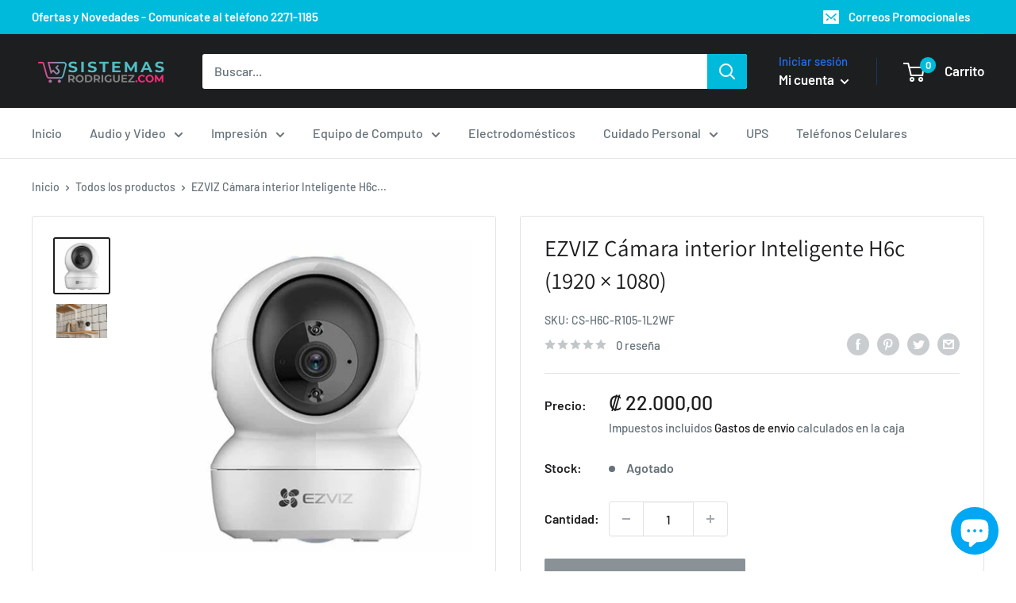

--- FILE ---
content_type: text/javascript
request_url: https://www.sistemasrodriguez.com/cdn/shop/t/3/assets/custom.js?v=102476495355921946141641657886
body_size: -538
content:
//# sourceMappingURL=/cdn/shop/t/3/assets/custom.js.map?v=102476495355921946141641657886
